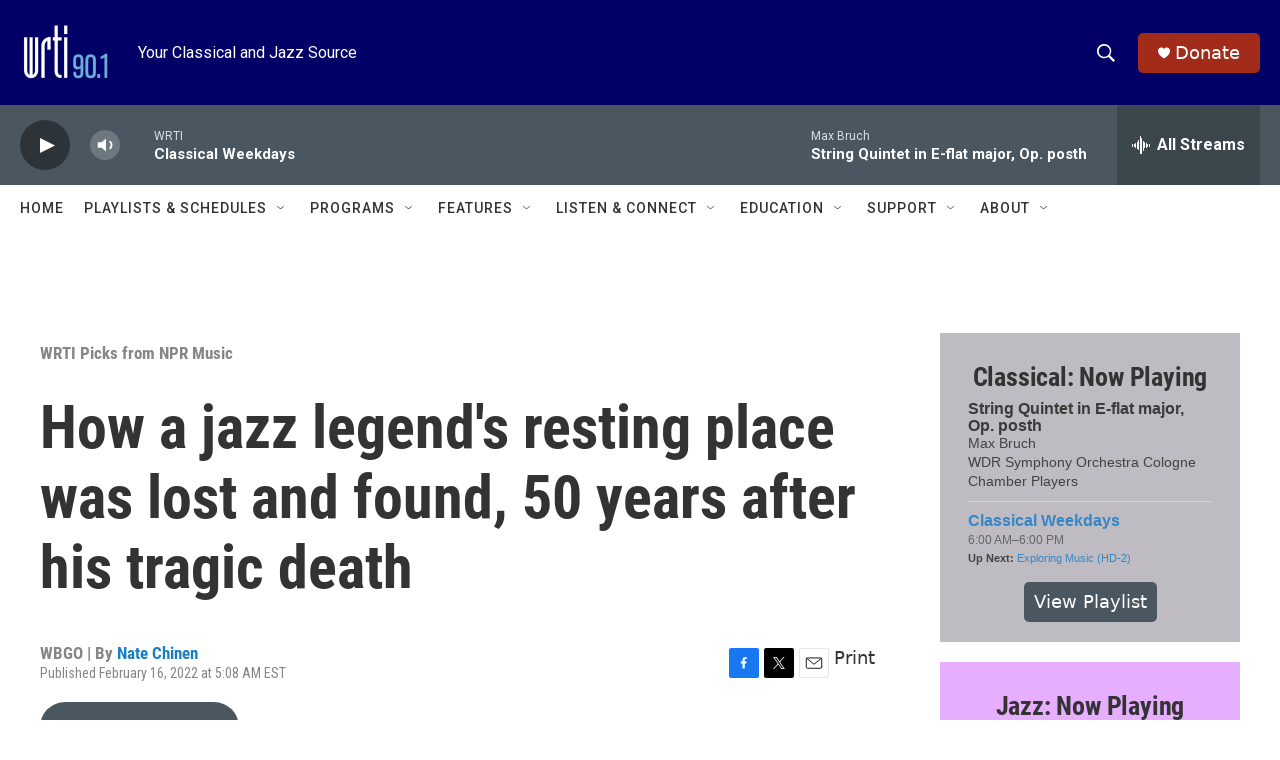

--- FILE ---
content_type: text/html; charset=utf-8
request_url: https://www.google.com/recaptcha/api2/aframe
body_size: 269
content:
<!DOCTYPE HTML><html><head><meta http-equiv="content-type" content="text/html; charset=UTF-8"></head><body><script nonce="kP8QpGfQAjF4U-8gABpD4A">/** Anti-fraud and anti-abuse applications only. See google.com/recaptcha */ try{var clients={'sodar':'https://pagead2.googlesyndication.com/pagead/sodar?'};window.addEventListener("message",function(a){try{if(a.source===window.parent){var b=JSON.parse(a.data);var c=clients[b['id']];if(c){var d=document.createElement('img');d.src=c+b['params']+'&rc='+(localStorage.getItem("rc::a")?sessionStorage.getItem("rc::b"):"");window.document.body.appendChild(d);sessionStorage.setItem("rc::e",parseInt(sessionStorage.getItem("rc::e")||0)+1);localStorage.setItem("rc::h",'1769772982034');}}}catch(b){}});window.parent.postMessage("_grecaptcha_ready", "*");}catch(b){}</script></body></html>

--- FILE ---
content_type: text/javascript; charset=utf-8
request_url: https://api.composer.nprstations.org/v1/widget/53c7dca6e1c8c27e811ab2ae/now?bust=826989491&callback=jQuery17203439015890282935_1769772979483&format=jsonp&date=2026-01-30&times=true&_=1769772980426
body_size: 378
content:
/**/ typeof jQuery17203439015890282935_1769772979483 === 'function' && jQuery17203439015890282935_1769772979483("<!--NOW PLAYING WIDGET --><div class=\"whatson-block\"><div class=\"whatson-program\"><a href=\"https://www.wrti.org/programs/jazz-through-day\" target=\"_blank\" class=\"whatson-programName\">Jazz Through the Day (HD-2)</a><span>6:00 AM&#8211;6:00 PM</span></div><p><b>Up Next: </b><a href=\"https://www.wrti.org/show/friday-mixtape\" target=\"_blank\">Friday Mixtape</a></p></div>");

--- FILE ---
content_type: text/javascript; charset=utf-8
request_url: https://api.composer.nprstations.org/v1/widget/53c7dbe1e1c8b9c77b4b9b6e/now?bust=747501104&callback=jQuery17206664826026956427_1769772979324&format=jsonp&date=2026-01-30&times=true&_=1769772980405
body_size: 839
content:
/**/ typeof jQuery17206664826026956427_1769772979324 === 'function' && jQuery17206664826026956427_1769772979324("<!--NOW PLAYING WIDGET --><div class=\"whatson-block\"><div class=\"whatson-song group\"><ul><li class=\"whatson-songTitle\">String Quintet in E-flat major, Op. posth</li><li class=\"whatson-songArtist\"></li><li class=\"whatson-composer\">Max Bruch</li><li class=\"whatson-ensembles\">WDR Symphony Orchestra Cologne Chamber Players</li><li class=\"whatson-conductor\"></li><li class=\"whatson-soloists\"></li><li class=\"whatson-songCommerce-now\"><ul class=\"active-now\"></ul></li></ul></div><div class=\"whatson-program\"><a href=\"https://www.wrti.org/programs/classical-weekdays\" target=\"_blank\" class=\"whatson-programName\">Classical Weekdays</a><span>6:00 AM&#8211;6:00 PM</span></div><p><b>Up Next: </b><a href=\"https://www.wrti.org/programs/exploring-music-bill-mcglaughlin\" target=\"_blank\">Exploring Music (HD-2)</a></p></div>");